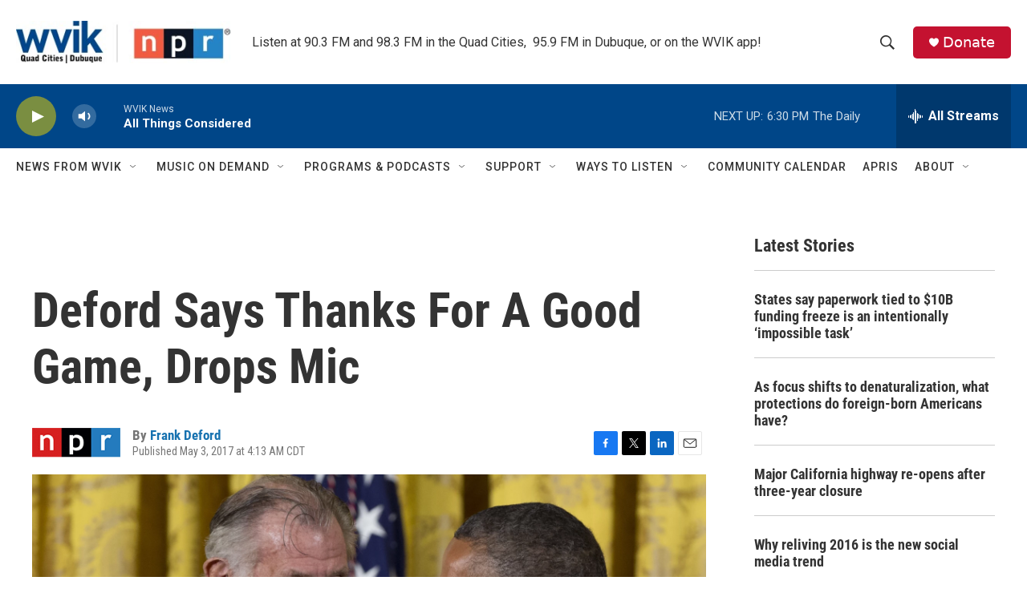

--- FILE ---
content_type: text/html; charset=utf-8
request_url: https://www.google.com/recaptcha/api2/aframe
body_size: -89
content:
<!DOCTYPE HTML><html><head><meta http-equiv="content-type" content="text/html; charset=UTF-8"></head><body><script nonce="tu-N2yjerCSLGimavLM2sA">/** Anti-fraud and anti-abuse applications only. See google.com/recaptcha */ try{var clients={'sodar':'https://pagead2.googlesyndication.com/pagead/sodar?'};window.addEventListener("message",function(a){try{if(a.source===window.parent){var b=JSON.parse(a.data);var c=clients[b['id']];if(c){var d=document.createElement('img');d.src=c+b['params']+'&rc='+(localStorage.getItem("rc::a")?sessionStorage.getItem("rc::b"):"");window.document.body.appendChild(d);sessionStorage.setItem("rc::e",parseInt(sessionStorage.getItem("rc::e")||0)+1);localStorage.setItem("rc::h",'1768605953579');}}}catch(b){}});window.parent.postMessage("_grecaptcha_ready", "*");}catch(b){}</script></body></html>